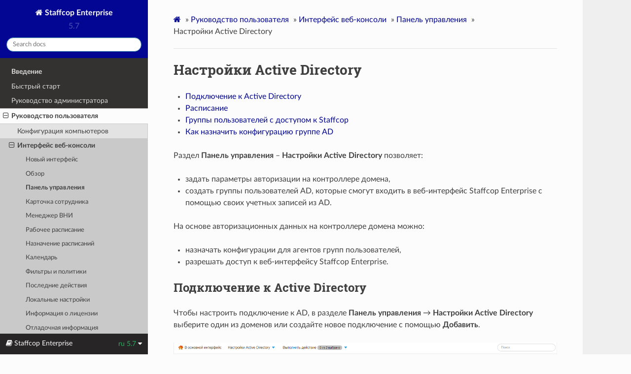

--- FILE ---
content_type: text/html
request_url: https://docs.staffcop.ru/interface/admin_menu/AD_parameters.html
body_size: 8593
content:
<!DOCTYPE html>
<html class="writer-html5" lang="ru" >
<head>
  <meta charset="utf-8" /><meta name="generator" content="Docutils 0.18.1: http://docutils.sourceforge.net/" />

  <meta name="viewport" content="width=device-width, initial-scale=1.0" />
  <title>Настройки Active Directory &mdash; документация Staffcop Enterprise 5.7</title>
      <link rel="stylesheet" href="../../_static/pygments.css" type="text/css" />
      <link rel="stylesheet" href="../../_static/css/theme.css" type="text/css" />
      <link rel="stylesheet" href="../../_static/copybutton.css" type="text/css" />
      <link rel="stylesheet" href="../../_static/sphinx_collapse.css" type="text/css" />
      <link rel="stylesheet" href="../../_static/tabs.css" type="text/css" />
      <link rel="stylesheet" href="../../_static/contentui.css" type="text/css" />
      <link rel="stylesheet" href="../../_static/sphinxcontrib-images/LightBox2/lightbox2/dist/css/lightbox.min.css" type="text/css" />
      <link rel="stylesheet" href="../../_static/sphinxcontrib-images/LightBox2/lightbox2-customize/pointer.css" type="text/css" />
  <!--[if lt IE 9]>
    <script src="../../_static/js/html5shiv.min.js"></script>
  <![endif]-->
  
        <script data-url_root="../../" id="documentation_options" src="../../_static/documentation_options.js"></script>
        <script src="../../_static/jquery.js"></script>
        <script src="../../_static/underscore.js"></script>
        <script src="../../_static/_sphinx_javascript_frameworks_compat.js"></script>
        <script src="../../_static/doctools.js"></script>
        <script src="../../_static/clipboard.min.js"></script>
        <script src="../../_static/copybutton.js"></script>
        <script src="../../_static/translations.js"></script>
        <script src="../../_static/contentui.js"></script>
        <script src="../../_static/sphinxcontrib-images/LightBox2/lightbox2/dist/js/lightbox-plus-jquery.min.js"></script>
        <script src="../../_static/sphinxcontrib-images/LightBox2/lightbox2-customize/jquery-noconflict.js"></script>
    <script src="../../_static/js/theme.js"></script>
    <link rel="index" title="Алфавитный указатель" href="../../genindex.html" />
    <link rel="search" title="Поиск" href="../../search.html" />
    <link rel="next" title="Запланированные и выполняемые задачи" href="tasks.html" />
    <link rel="prev" title="Списки" href="lists.html" /> 
</head>

<body class="wy-body-for-nav"> 
  <div class="wy-grid-for-nav">
    <nav data-toggle="wy-nav-shift" class="wy-nav-side">
      <div class="wy-side-scroll">
        <div class="wy-side-nav-search" >
            <a href="../../index.html" class="icon icon-home"> Staffcop Enterprise
          </a>
              <div class="version">
                5.7
              </div>
<div role="search">
  <form id="rtd-search-form" class="wy-form" action="../../search.html" method="get">
    <input type="text" name="q" placeholder="Search docs" />
    <input type="hidden" name="check_keywords" value="yes" />
    <input type="hidden" name="area" value="default" />
  </form>
</div>
        </div>
        <div class="wy-menu wy-menu-vertical" data-spy="affix" role="navigation" aria-label="Main">
              <ul class="current">
<li class="toctree-l1"><a class="reference internal" href="../../intro.html"><strong>Введение</strong></a></li>
<li class="toctree-l1"><a class="reference internal" href="../../quick_start.html">Быстрый старт</a></li>
<li class="toctree-l1"><a class="reference internal" href="../../admin_guide.html">Руководство администратора</a></li>
<li class="toctree-l1 current"><a class="reference internal" href="../../user_manual/index.html">Руководство пользователя</a><ul class="current">
<li class="toctree-l2"><a class="reference internal" href="../../user_manual/configuration/index.html">Конфигурация компьютеров</a></li>
<li class="toctree-l2 current"><a class="reference internal" href="../index.html">Интерфейс веб-консоли</a><ul class="current">
<li class="toctree-l3"><a class="reference internal" href="../new_interface.html">Новый интерфейс</a></li>
<li class="toctree-l3"><a class="reference internal" href="../interfacemainlink.html">Обзор</a></li>
<li class="toctree-l3 current"><a class="reference internal" href="index.html">Панель управления</a></li>
<li class="toctree-l3"><a class="reference internal" href="../usercard.html">Карточка сотрудника</a></li>
<li class="toctree-l3"><a class="reference internal" href="../usb_manager.html">Менеджер ВНИ</a></li>
<li class="toctree-l3"><a class="reference internal" href="../schedule.html">Рабочее расписание</a></li>
<li class="toctree-l3"><a class="reference internal" href="../schedule_setup.html">Назначение расписаний</a></li>
<li class="toctree-l3"><a class="reference internal" href="../calendar.html">Календарь</a></li>
<li class="toctree-l3"><a class="reference internal" href="../server_status.html">Фильтры и политики</a></li>
<li class="toctree-l3"><a class="reference internal" href="../history.html">Последние действия</a></li>
<li class="toctree-l3"><a class="reference internal" href="../local_settings.html">Локальные настройки</a></li>
<li class="toctree-l3"><a class="reference internal" href="../license.html">Информация о лицензии</a></li>
<li class="toctree-l3"><a class="reference internal" href="../debug_info.html">Отладочная информация</a></li>
<li class="toctree-l3"><a class="reference internal" href="../restart.html">Сброс настроек и рестарт сервера</a></li>
<li class="toctree-l3"><a class="reference internal" href="../common_info.html">Общая информация о сервере</a></li>
<li class="toctree-l3"><a class="reference internal" href="../tools_settings.html">Окно настроек</a></li>
<li class="toctree-l3"><a class="reference internal" href="../agent_status.html">Описание статусов агентов</a></li>
<li class="toctree-l3"><a class="reference internal" href="../global_search.html">Поиск — ключевые слова</a></li>
<li class="toctree-l3"><a class="reference internal" href="../remote_desktop.html">Удаленный рабочий стол</a></li>
<li class="toctree-l3"><a class="reference internal" href="../quadrator.html">Квадратор</a></li>
<li class="toctree-l3"><a class="reference internal" href="../web_admin_alerts.html">Уведомления</a></li>
</ul>
</li>
<li class="toctree-l2"><a class="reference internal" href="../../work_with_data/index.html">Работа с данными</a></li>
<li class="toctree-l2"><a class="reference internal" href="../../incident_console/index.html">Консоль управления инцидентами</a></li>
<li class="toctree-l2"><a class="reference internal" href="../../cases/index.html">Типовые решения задач (Кейсы)</a></li>
<li class="toctree-l2"><a class="reference internal" href="../../user_manual/time_tracking.html">Учёт рабочего времени для сотрудников на «удалёнке»</a></li>
</ul>
</li>
<li class="toctree-l1"><a class="reference internal" href="../../faq/index.html">Часто задаваемые вопросы</a></li>
<li class="toctree-l1"><a class="reference internal" href="../../support_contacts.html">Контакты</a></li>
<li class="toctree-l1"><a class="reference internal" href="../../EULA.html">EULA</a></li>
<li class="toctree-l1"><a class="reference internal" href="../../changelog.html">Что нового в версии 5.7</a></li>
</ul>

        </div>
      </div>
    </nav>

    <section data-toggle="wy-nav-shift" class="wy-nav-content-wrap">
      <nav class="wy-nav-top" aria-label="Top" >
          <i data-toggle="wy-nav-top" class="fa fa-bars"></i>
          <a href="../../index.html">Staffcop Enterprise</a>
      </nav>

      <div class="wy-nav-content">
        <div class="rst-content">
          

<div role="navigation" aria-label="Breadcrumbs">
  <ul class="wy-breadcrumbs">
      <li><a href="../../index.html" class="icon icon-home"></a> &raquo;</li>
          <li><a href="../../user_manual/index.html">Руководство пользователя</a> &raquo;</li>
          <li><a href="../index.html">Интерфейс веб-консоли</a> &raquo;</li>
          <li><a href="index.html">Панель управления</a> &raquo;</li>
      <li>Настройки Active Directory</li>
      <li class="wy-breadcrumbs-aside">
      </li>
  </ul>
  <hr/>
</div>
          <div role="main" class="document" itemscope="itemscope" itemtype="http://schema.org/Article">
           <div itemprop="articleBody">
             
  <section id="active-directory">
<span id="ad-parameters"></span><h1>Настройки Active Directory<a class="headerlink" href="#active-directory" title="Permalink to this heading">¶</a></h1>
<ul class="simple">
<li><p><a class="reference internal" href="#id1">Подключение к Active Directory</a></p></li>
<li><p><a class="reference internal" href="#id2">Расписание</a></p></li>
<li><p><a class="reference internal" href="#staffcop">Группы пользователей с доступом к Staffcop</a></p></li>
<li><p><a class="reference internal" href="#ad">Как назначить конфигурацию группе AD</a></p></li>
</ul>
<p>Раздел <strong>Панель управления</strong> – <strong>Настройки Active Directory</strong> позволяет:</p>
<ul class="simple">
<li><p>задать параметры авторизации на контроллере домена,</p></li>
<li><p>создать группы пользователей AD, которые смогут входить в веб-интерфейс Staffcop Enterprise с помощью своих учетных записей из AD.</p></li>
</ul>
<p>На основе авторизационных данных на контроллере домена можно:</p>
<ul class="simple">
<li><p>назначать конфигурации для агентов групп пользователей,</p></li>
<li><p>разрешать доступ к веб-интерфейсу Staffcop Enterprise.</p></li>
</ul>
<section id="id1">
<h2>Подключение к Active Directory<a class="headerlink" href="#id1" title="Permalink to this heading">¶</a></h2>
<p>Чтобы настроить подключение к AD, в разделе <strong>Панель управления</strong> → <strong>Настройки Active Directory</strong> выберите один из доменов или создайте новое подключение с помощью <strong>Добавить</strong>.</p>
<img alt="../../_images/ad_sync_1.1.png" src="../../_images/ad_sync_1.1.png" />
<p>В открывшемся окне задайте основные настройки для подключения.</p>
<img alt="../../_images/ad_sync_1.2.png" src="../../_images/ad_sync_1.2.png" />
<ul class="simple">
<li><p><strong>Домен</strong> – имя домена;</p></li>
<li><p><strong>Контроллеры домена</strong> – IP-адрес или FQDN контроллера домена, если контроллеров домена больше одного, укажите их через запятую;</p></li>
<li><p><strong>Порт</strong> – порт подключения (389 без использования SSL, 636 – с использованием);</p></li>
<li><p><strong>SSL</strong> – включает подключение по SSL-протоколу.</p></li>
</ul>
<p id="sync-ad-accounts">В секции <strong>Синхронизация профилей Active Directory</strong> заполните все поля и выберите опции.</p>
<img alt="../../_images/ad_sync_1.3.png" src="../../_images/ad_sync_1.3.png" />
<ul>
<li><p><strong>Включить синхронизацию</strong> — включает синхронизацию с контроллером домена;</p></li>
<li><p><strong>Синхронизировать аккаунты</strong> — синхронизирует все аккаунты из AD;</p>
<div class="admonition warning">
<p class="admonition-title">Предупреждение</p>
<p>Не используйте одновременно параметры <strong>Включить синхронизацию аккаунтов</strong> и <a class="reference internal" href="server_parameters.html#server-parameters"><span class="std std-ref">Автоматически обновлять профиль из AD</span></a>.
Если включены оба, информация в профиле пользователя может стать некорректной,
так как <strong>Автоматически обновлять профиль из AD</strong> получает данные от агента, а <strong>Включить синхронизацию аккаунтов</strong> — из Active Directory</p>
</div>
</li>
<li><p><strong>Синхронизировать только существующие аккаунты</strong> — синхронизирует данные учетных записей согласно списку <strong>Пользователи</strong> на сервере Staffcop. Опция не работает, если не включено <strong>Синхронизировать аккаунты</strong>;</p></li>
<li><p><strong>Дополнительно синхронизировать по логину пользователя</strong> — синхронизирует пользователей по логину из Active Directory, если в ходе синхронизации выявлены аккаунты без SID в поле <strong>GUID</strong>.
Включите опцию, если в домене есть пользователи ОС Linux. У таких пользователей в поле <strong>GUID</strong> указаны логины, потому что в Linux отсутствует SID пользователя;</p>
<div class="admonition warning">
<p class="admonition-title">Предупреждение</p>
<p>Если есть аккаунты с одинаковыми логинами, данные пользователей могут некорректно перезаписаться, даже если они находятся на разных поддоменах и имеют разные суффиксы — например, <a class="reference external" href="mailto:test&#46;user&#37;&#52;&#48;1example&#46;ru">test<span>&#46;</span>user<span>&#64;</span>1example<span>&#46;</span>ru</a> и <a class="reference external" href="mailto:test&#46;user&#37;&#52;&#48;2example&#46;ru">test<span>&#46;</span>user<span>&#64;</span>2example<span>&#46;</span>ru</a>.</p>
</div>
</li>
<li><p><strong>Cинхронизировать конфигурации</strong> — позволяет назначать конфигурации компьютерам в соответствии с группами в Active Directory;</p></li>
<li><p><strong>Пользователь</strong> — логин для авторизации на контроллере домена;</p></li>
<li><p><strong>Пароль</strong> — пароль для авторизации на контроллере домена;</p></li>
<li><p><strong>Разрешить рефералы</strong> — позволяет опрашивать все контроллеры домена для получения информации о запрошенной учетной записи. Может замедлить получение данных из AD;</p></li>
<li><p><strong>Организационное подразделение</strong> — подразделение, для которого будет произведена синхронизация.</p>
<p>Особенности работы с настройкой <strong>Организационное подразделение</strong>:</p>
<ul>
<li><p>формат ввода – название подразделения в нижнем регистре с разделителем в виде запятой без пробелов: <em>organizational,unit</em>;</p></li>
<li><p>максимальная длина – 255 символов;</p></li>
<li><p>синхронизация проводится только для уже существующих в подразделении аккаунтов, потому что опция <strong>Синхронизировать только существующие аккаунты</strong> учитывает <strong>Организационное подразделение</strong>;</p></li>
<li><p>вложенная папка создается с помощью перечислений названий папок через запятую, начиная с вложенной, например: <em>Левый,КСПД</em>.</p>
<img alt="../../_images/ad_sync_8.png" src="../../_images/ad_sync_8.png" />
<p>Результат:</p>
<img alt="../../_images/ad_sync_9.png" src="../../_images/ad_sync_9.png" />
</li>
</ul>
<p><strong>Организационное подразделение</strong> игнорируется:</p>
<ul class="simple">
<li><p>при пустом поле;</p></li>
<li><p>при авторизации пользователя в Staffcop – поиск пользователя ведётся по всей AD;</p></li>
<li><p>при назначении <strong>Конфигурации компьютера</strong> из AD;</p></li>
<li><p><a class="reference internal" href="../../agents/windows_agent/ad_install.html#ad-install"><span class="std std-ref">при установке из AD</span></a> – поиск ведётся по всей AD.</p></li>
</ul>
</li>
</ul>
<section id="sync-schedule">
<span id="id2"></span><h3>Расписание<a class="headerlink" href="#sync-schedule" title="Permalink to this heading">¶</a></h3>
<p>Секция <strong>Расписание</strong> позволяет выбрать периодичность синхронизации:</p>
<ul class="simple">
<li><p>Разовая задача,</p></li>
<li><p>С интервалом,</p></li>
<li><p>Ежедневно,</p></li>
<li><p>Еженедельно,</p></li>
<li><p>Ежемесячно.</p></li>
</ul>
</section>
<section id="sync-agent-feature">
<span id="id3"></span><h3>Включение механизма назначения конфигурации<a class="headerlink" href="#sync-agent-feature" title="Permalink to this heading">¶</a></h3>
<p>Начиная с версии 5.4 на сервере доступен новый механизм назначения конфигурации на агентов. Механизм не является обязательным для работы системы, но улучшает скорость взаимодействия агентов и сервера.</p>
<p>Механизм включается командой:</p>
<div class="highlight-default notranslate"><div class="highlight"><pre><span></span><span class="n">staffcop</span> <span class="n">enable</span> <span class="n">rustsrv</span>
</pre></div>
</div>
<p>Включение механизма меняет способ назначения конфигурации:</p>
<ul class="simple">
<li><p>на агента: просто включите механизм командой и назначьте конфигурацию,</p></li>
<li><p>группу AD:</p>
<ul>
<li><p>сначала включите механизм;</p></li>
<li><p>синхронизируйте аккаунты в разделе <a class="reference internal" href="#sync-ad-accounts"><span class="std std-ref">Синхронизация профилей Active Directory</span></a>;</p></li>
<li><p>назначьте конфигурацию.</p></li>
</ul>
</li>
</ul>
<div class="admonition seealso">
<p class="admonition-title">См.также</p>
<p><a class="reference internal" href="#config-to-ad"><span class="std std-ref">Как назначить конфигурацию группе AD</span></a></p>
</div>
</section>
</section>
<section id="staffcop">
<span id="ad-groups"></span><h2>Группы пользователей с доступом к Staffcop<a class="headerlink" href="#staffcop" title="Permalink to this heading">¶</a></h2>
<p>Начиная с версии 5.2 в Staffcop можно управлять правами доступа пользователей на основе групп из AD. Помимо предустановленных групп с заданными правами доступа, можно добавить любые другие группы пользователей из AD и назначить им права.</p>
<img alt="../../_images/ad_sync_1.4.png" src="../../_images/ad_sync_1.4.png" />
<p>Предустановленные группы пользователей:</p>
<ul class="simple">
<li><p><strong>Администратор Staffcop: APP_STAFF_ADMIN</strong> – группа в AD, пользователи которой будут получать административный доступ к веб-интерфейсу Staffcop Enterprise.</p></li>
<li><p><strong>Пользователь Staffcop: APP_STAFF_USER</strong> – группа в AD, пользователи которой будут получать пользовательский доступ к веб-интерфейсу Staffcop Enterprise.</p></li>
</ul>
<section id="new-ad-group">
<span id="id4"></span><h3>Создание новых групп пользователей<a class="headerlink" href="#new-ad-group" title="Permalink to this heading">¶</a></h3>
<p>Начиная с версии 5.2 можно назначать права пользователям из групп AD. Для этого:</p>
<ol class="arabic simple">
<li><p>Объедините нужных пользователей в группу в AD.</p></li>
</ol>
<blockquote>
<div><div class="admonition note">
<p class="admonition-title">Примечание</p>
<p>Не используйте запятую в имени группы, так как это может вызвать проблемы с фильтрацией и настройкой прав доступа.</p>
</div>
</div></blockquote>
<ol class="arabic simple" start="2">
<li><p>В веб-интерфейсе Staffcop в разделе <strong>Панель управления</strong> → <strong>Настройки Active Directory</strong> откройте раздел для редактирования или создайте новый.</p></li>
<li><p>В секции <strong>Группы пользователей с доступом к Staffcop</strong> нажмите кнопку <strong>Добавить ещё</strong>.</p></li>
</ol>
<blockquote>
<div><img alt="../../_images/ad_sync_1.5.png" src="../../_images/ad_sync_1.5.png" />
</div></blockquote>
<ol class="arabic simple" start="4">
<li><p>Укажите имя группы в AD, для которой хотите настроить права доступа.</p></li>
<li><p>Нажмите <strong>Сохранить</strong>.</p></li>
<li><p>В открывшемся окне выберите необходимые <a class="reference internal" href="administrators.html#administrators"><span class="std std-ref">группы прав Staffcop</span></a>.</p></li>
</ol>
<blockquote>
<div><img alt="../../_images/ad_sync_1.6.png" src="../../_images/ad_sync_1.6.png" />
</div></blockquote>
<ol class="arabic simple" start="7">
<li><p>После сохранения изменений настроенные права групп будут видны в разделе <strong>Настройки Active Directory</strong>.</p></li>
</ol>
<blockquote>
<div><img alt="../../_images/ad_sync_1.7.png" src="../../_images/ad_sync_1.7.png" />
</div></blockquote>
</section>
<section id="ad">
<span id="config-to-ad"></span><h3>Как назначить конфигурацию группе AD<a class="headerlink" href="#ad" title="Permalink to this heading">¶</a></h3>
<p>Назначение конфигурации группе в AD позволяет одновременно присваивать конфигурацию множеству пользователей.</p>
<p>Шаг 1. <strong>Создайте группу в AD</strong>:</p>
<ol class="arabic simple">
<li><p>Откройте консоль управления <strong>Пользователями и Компьютерами</strong>.</p></li>
<li><p>В группе <strong>Computers</strong> (<strong>Компьютеры</strong>) создайте группу, например <em>staffcop_full_control</em>.</p></li>
<li><p>Добавьте в группу компьютеры для назначения конфигурации.</p></li>
</ol>
<p>Шаг 2. <strong>Назначьте конфигурацию на сервере Staffcop</strong>:</p>
<ol class="arabic simple">
<li><p>Перейдите <strong>Панель управления</strong> → <strong>Настройки Active Directory</strong>.</p></li>
<li><p>Выберите домен и заполните данные в разделе <a class="reference internal" href="#ad-parameters"><span class="std std-ref">Подключение к Active Directory</span></a>.</p></li>
</ol>
<blockquote>
<div><div class="admonition tip">
<p class="admonition-title">Совет</p>
<p>Для улучшения скорости обработки данных агентов на сервере вы можете включить <a class="reference internal" href="#sync-agent-feature"><span class="std std-ref">механизм назначения конфигурации агенту на сервере</span></a>. Перед включением механизма убедитесь, что в разделе <a class="reference internal" href="#sync-ad-accounts"><span class="std std-ref">Синхронизация профилей Active Directory</span></a> синхронизированы аккаунты.</p>
</div>
</div></blockquote>
<ol class="arabic simple" start="4">
<li><p>Перейдите в <strong>Панель управления</strong> → <strong>Конфигурация компьютеров</strong> и выберите конфигурацию.</p></li>
<li><p>Перейдите в раздел <strong>Назначение агентов</strong> и введите в поле <strong>Группы AD</strong> название группы, в нашем случае – <em>staffcop_full_control</em>.</p></li>
<li><p>Сохраните конфигурацию.</p></li>
<li><p>В разделе <strong>Админ</strong> → <strong>Глобальная конфигурация</strong> нажмите <strong>Сохранить</strong>.</p></li>
</ol>
<p>После синхронизации конфигурация <strong>Усиленный контроль</strong> будет назначена всем рабочим станциям из группы <em>staffcop_full_control</em>. Синхронизация сервера и AD произойдет <a class="reference internal" href="#sync-schedule"><span class="std std-ref">по расписанию</span></a>.</p>
<p style="color: lightgrey;">Дата изменения: 10.07.2024</p></section>
</section>
</section>


           </div>
          </div>
          <footer>

  <hr/>

  <div role="contentinfo">
    <p>&#169; Copyright Atom Security, Inc.</p>
  </div>

  Built with <a href="https://www.sphinx-doc.org/">Sphinx</a> using a
    <a href="https://github.com/readthedocs/sphinx_rtd_theme">theme</a>
    provided by <a href="https://readthedocs.org">Read the Docs</a>.
   

</footer>
        </div>
      </div>
    </section>
  </div>
  
  <div class="rst-versions" data-toggle="rst-versions" role="note" aria-label="versions">
    <span class="rst-current-version" data-toggle="rst-current-version">
      <span class="fa fa-book"> Staffcop Enterprise</span>
      ru 5.7
      <span class="fa fa-caret-down"></span>
    </span>
    <div class="rst-other-versions">
      <dl>
        <dt>Язык</dt>
          <dd><a href=https://docs.staffcop.com/>English</a></dd>
          <dd><a href="https://docs.staffcop.ru">Русский</a></dd>
      </dl>
      <dl>

        <dt>Версия</dt>
        <dd><a href="/1ver/4.3">4.3</a></dd>
        <dd><a href="/1ver/4.4">4.4</a></dd>
        <dd><a href="/1ver/4.5">4.5</a></dd>
        <dd><a href="/1ver/4.6">4.6</a></dd>
        <dd><a href="/1ver/4.7">4.7</a></dd>
        <dd><a href="/1ver/4.8">4.8</a></dd>
        <dd><a href="/1ver/4.9">4.9</a></dd>
        <dd><a href="/1ver/4.10">4.10</a></dd>
        <dd><a href="/1ver/5.0">5.0</a></dd>
        <dd><a href="/1ver/5.1">5.1</a></dd>
        <dd><a href="/1ver/5.2">5.2</a></dd>
        <dd><a href="/1ver/5.3">5.3</a></dd>
        <dd><a href="/1ver/5.4">5.4</a></dd>
        <dd><a href="/1ver/5.5">5.5</a></dd>
        <dd><a href="/1ver/5.6">5.6</a></dd>


        <dd><a href="/">5.7</a></dd>


      </dl>
    </div>
  </div>

<script>
      jQuery(function () {
          SphinxRtdTheme.Navigation.enable(true);
      });
  </script> 

</body>
</html>

--- FILE ---
content_type: text/css
request_url: https://docs.staffcop.ru/_static/sphinx_collapse.css
body_size: 507
content:
.sphinx_collapse {
  margin: 5px 0;
}

.sphinx_collapse__label {
  align-items: center;
  cursor: pointer;
  display: flex;
}

.sphinx_collapse__icon {
  border-left: 5px solid transparent;
  border-right: 5px solid transparent;
  border-top: 5px solid #000;
  margin-right: 5px;
  width: 0;
  height: 0;
}

.sphinx_collapse__input {
  display: none;
}

.sphinx_collapse__content {
    margin-top: 5px;
    display: none;
}

.sphinx_collapse__input:checked ~ .sphinx_collapse__content {
  display: block;
}


--- FILE ---
content_type: text/css
request_url: https://docs.staffcop.ru/_static/contentui.css
body_size: 2627
content:
/*
 * right column for sphinx_rtd_theme
 */
.clear {
    clear: both;
}

@media screen and (min-width: 1300px) {
    .wy-nav-content {
        max-width: none;
    }

    .with-columns .wy-nav-content {
        background: linear-gradient(90deg, #fcfcfc 52%, #eeeeee 52%);
    }

    .with-columns .wy-nav-content .wy-breadcrumbs ,
    .with-columns .section > h1,
    .with-columns .section > h2,
    .with-columns .section > h3,
    .with-columns footer {
        width: 50%;
    }

    .with-columns .section {
        clear: both;
    }

    .left-col.container {
        float: left;
        width: 50%;
        margin-right: 4%;
    }

    .right-col.container {
        float: left;
        width: 45%;
    }

    /*
     * tab selector fixed in top
     */
    .with-columns .contenttab-selector.in-right-col {
        display: block;
        position: fixed;
        top: 0;
        right: 0;
        width: calc(48% - 144px);
        background: #444;
        padding: 5px 10px;
    }

}

/**
 *
 */
.toggle-tab {
    margin-bottom: 40px;
}

.toggle-header {
    display: block;
    clear: both;
    cursor: pointer;
}
.toggle-header p {display: inline; }
.toggle-header strong {color: #2980b9 }

.toggle-header:after {
    content: " ▼";
}

.toggle-header.open:after {
    content: " ▲";
}

.toggle-content {
    display: none;
    margin-bottom: 20px;
}

/*
 * tab menu
 */
ul.contenttab-selector {
    display:block;
    list-style-type: none;
    margin: 0 0 10px;
    padding: 0;
    line-height: normal;
    overflow: auto;
}
ul.contenttab-selector li {
    display: block;
    cursor: pointer;
    font-weight: bold;
    margin: 0 5px 0 0;
    padding: 5px 10px;
    float: left;
    background-color: #999;
    color: #fff;
    -moz-border-radius: 5px;
    -webkit-border-radius: 5px;
    border-radius: 5px;
    -khtml-border-radius: 5px;
}
.rst-content .section ul.contenttab-selector,
.rst-content .toctree-wrapper ul.contenttab-selector,
article ul.contenttab-selector{
    line-height: normal;
    margin: 0 0 10px;
}
.rst-content .section ul.contenttab-selector li,
.rst-content .toctree-wrapper ul.contenttab-selector li,
article ul.contenttab-selector li{
    margin-left: 0;
}
ul.contenttab-selector li:hover {
    background-color: #777;
}
ul.contenttab-selector li.selected {
    background-color: #2980b9;
}
ul.contenttab-selector li.selected:hover {
    background-color: #333;
}
.content-tabs {
    margin: 10px 0 20px 0;
}
.tab-content {
    clear: both;
}


--- FILE ---
content_type: text/css
request_url: https://docs.staffcop.ru/_static/sphinxcontrib-images/LightBox2/lightbox2-customize/pointer.css
body_size: 68
content:
/* change the lightbox cursor */
a[data-lightbox] {cursor: zoom-in;}

--- FILE ---
content_type: application/javascript
request_url: https://docs.staffcop.ru/_static/sphinxcontrib-images/LightBox2/lightbox2-customize/jquery-noconflict.js
body_size: 26
content:
 jQuery.noConflict(true);


--- FILE ---
content_type: application/javascript
request_url: https://docs.staffcop.ru/_static/documentation_options.js
body_size: 418
content:
var DOCUMENTATION_OPTIONS = {
    URL_ROOT: document.getElementById("documentation_options").getAttribute('data-url_root'),
    VERSION: '5.7',
    LANGUAGE: 'ru',
    COLLAPSE_INDEX: false,
    BUILDER: 'html',
    FILE_SUFFIX: '.html',
    LINK_SUFFIX: '.html',
    HAS_SOURCE: true,
    SOURCELINK_SUFFIX: '.txt',
    NAVIGATION_WITH_KEYS: false,
    SHOW_SEARCH_SUMMARY: true,
    ENABLE_SEARCH_SHORTCUTS: true,
};

--- FILE ---
content_type: application/javascript
request_url: https://docs.staffcop.ru/_static/translations.js
body_size: 8313
content:
Documentation.addTranslations({
    "locale": "ru",
    "messages": {
        "%(filename)s &#8212; %(docstitle)s": "%(filename)s &#8212; %(docstitle)s",
        "&#169; <a href=\"%(path)s\">Copyright</a> %(copyright)s.": "&#169; <a href=\"%(path)s\">Copyright</a> %(copyright)s.",
        "&#169; Copyright %(copyright)s.": "&#169; Copyright %(copyright)s.",
        ", in ": ", \u0432",
        "About these documents": "\u041e\u0431 \u044d\u0442\u0438\u0445 \u0434\u043e\u043a\u0443\u043c\u0435\u043d\u0442\u0430\u0445",
        "Automatically generated list of changes in version %(version)s": "\u0410\u0432\u0442\u043e\u043c\u0430\u0442\u0438\u0447\u0435\u0441\u043a\u0438 \u0441\u043e\u0437\u0434\u0430\u043d\u043d\u044b\u0439 \u0441\u043f\u0438\u0441\u043e\u043a \u0438\u0437\u043c\u0435\u043d\u0435\u043d\u0438\u0439 \u0432 \u0432\u0435\u0440\u0441\u0438\u0438 %(version)s",
        "C API changes": "\u0418\u0437\u043c\u0435\u043d\u0435\u043d\u0438\u044f \u0432 API C",
        "Changes in Version %(version)s &#8212; %(docstitle)s": "\u0418\u0437\u043c\u0435\u043d\u0435\u043d\u0438\u044f \u0432 \u0432\u0435\u0440\u0441\u0438\u0438 %(version)s &#8212; %(docstitle)s",
        "Collapse sidebar": "\u0421\u0432\u0435\u0440\u043d\u0443\u0442\u044c \u0431\u043e\u043a\u043e\u0432\u0443\u044e \u043f\u0430\u043d\u0435\u043b\u044c",
        "Complete Table of Contents": "\u041f\u043e\u043b\u043d\u043e\u0435 \u043e\u0433\u043b\u0430\u0432\u043b\u0435\u043d\u0438\u0435",
        "Contents": "\u0421\u043e\u0434\u0435\u0440\u0436\u0430\u043d\u0438\u0435",
        "Copyright": "\u0410\u0432\u0442\u043e\u0440\u0441\u043a\u0438\u0435 \u043f\u0440\u0430\u0432\u0430",
        "Created using <a href=\"https://www.sphinx-doc.org/\">Sphinx</a> %(sphinx_version)s.": "",
        "Expand sidebar": "\u0420\u0430\u0437\u0432\u0435\u0440\u043d\u0443\u0442\u044c \u0431\u043e\u043a\u043e\u0432\u0443\u044e \u043f\u0430\u043d\u0435\u043b\u044c",
        "Full index on one page": "\u041f\u043e\u043b\u043d\u044b\u0439 \u0430\u043b\u0444\u0430\u0432\u0438\u0442\u043d\u044b\u0439 \u0443\u043a\u0430\u0437\u0430\u0442\u0435\u043b\u044c \u043d\u0430 \u043e\u0434\u043d\u043e\u0439 \u0441\u0442\u0440\u0430\u043d\u0438\u0446\u0435",
        "General Index": "\u0410\u043b\u0444\u0430\u0432\u0438\u0442\u043d\u044b\u0439 \u0443\u043a\u0430\u0437\u0430\u0442\u0435\u043b\u044c",
        "Global Module Index": "\u0410\u043b\u0444\u0430\u0432\u0438\u0442\u043d\u044b\u0439 \u0443\u043a\u0430\u0437\u0430\u0442\u0435\u043b\u044c \u043c\u043e\u0434\u0443\u043b\u0435\u0439",
        "Go": "\u0418\u0441\u043a\u0430\u0442\u044c",
        "Hide Search Matches": "\u0421\u043d\u044f\u0442\u044c \u0432\u044b\u0434\u0435\u043b\u0435\u043d\u0438\u0435",
        "Index": "\u0410\u043b\u0444\u0430\u0432\u0438\u0442\u043d\u044b\u0439 \u0443\u043a\u0430\u0437\u0430\u0442\u0435\u043b\u044c",
        "Index &ndash; %(key)s": "\u0410\u043b\u0444\u0430\u0432\u0438\u0442\u043d\u044b\u0439 \u0443\u043a\u0430\u0437\u0430\u0442\u0435\u043b\u044c &ndash; %(key)s",
        "Index pages by letter": "\u0423\u043a\u0430\u0437\u0430\u0442\u0435\u043b\u0438 \u043f\u043e \u0431\u0443\u043a\u0432\u0430\u043c \u0430\u043b\u0444\u0430\u0432\u0438\u0442\u0430",
        "Indices and tables:": "\u0422\u0430\u0431\u043b\u0438\u0446\u044b \u0438 \u0443\u043a\u0430\u0437\u0430\u0442\u0435\u043b\u0438:",
        "Last updated on %(last_updated)s.": "\u041e\u0431\u043d\u043e\u0432\u043b\u0435\u043d\u043e: %(last_updated)s.",
        "Library changes": "\u0418\u0437\u043c\u0435\u043d\u0435\u043d\u0438\u044f \u0432 \u0431\u0438\u0431\u043b\u0438\u043e\u0442\u0435\u043a\u0435",
        "Navigation": "\u041d\u0430\u0432\u0438\u0433\u0430\u0446\u0438\u044f",
        "Next topic": "\u0421\u043b\u0435\u0434\u0443\u044e\u0449\u0438\u0439 \u0440\u0430\u0437\u0434\u0435\u043b",
        "Other changes": "\u0414\u0440\u0443\u0433\u0438\u0435 \u0438\u0437\u043c\u0435\u043d\u0435\u043d\u0438\u044f",
        "Overview": "\u041e\u0431\u0437\u043e\u0440",
        "Please activate JavaScript to enable the search\n    functionality.": "\u0414\u043b\u044f \u0440\u0430\u0431\u043e\u0442\u044b \u043f\u043e\u0438\u0441\u043a\u0430 \u0432\u043a\u043b\u044e\u0447\u0438\u0442\u0435 JavaScript \u0432 \u0431\u0440\u0430\u0443\u0437\u0435\u0440\u0435.",
        "Preparing search...": "\u041f\u043e\u0434\u0433\u043e\u0442\u043e\u0432\u043a\u0430 \u043f\u043e\u0438\u0441\u043a\u0430\u2026",
        "Previous topic": "\u041f\u0440\u0435\u0434\u044b\u0434\u0443\u0449\u0438\u0439 \u0440\u0430\u0437\u0434\u0435\u043b",
        "Quick search": "\u0411\u044b\u0441\u0442\u0440\u044b\u0439 \u043f\u043e\u0438\u0441\u043a",
        "Search": "\u041f\u043e\u0438\u0441\u043a",
        "Search Page": "\u041f\u043e\u0438\u0441\u043a",
        "Search Results": "\u0420\u0435\u0437\u0443\u043b\u044c\u0442\u0430\u0442\u044b \u043f\u043e\u0438\u0441\u043a\u0430",
        "Search finished, found ${resultCount} page(s) matching the search query.": "",
        "Search within %(docstitle)s": "\u041f\u043e\u0438\u0441\u043a \u0432 \u0434\u043e\u043a\u0443\u043c\u0435\u043d\u0442\u0435 \u00ab%(docstitle)s\u00bb",
        "Searching": "\u0418\u0434\u0451\u0442 \u043f\u043e\u0438\u0441\u043a",
        "Searching for multiple words only shows matches that contain\n    all words.": "",
        "Show Source": "\u0418\u0441\u0445\u043e\u0434\u043d\u044b\u0439 \u0442\u0435\u043a\u0441\u0442",
        "Table of Contents": "\u041e\u0433\u043b\u0430\u0432\u043b\u0435\u043d\u0438\u0435",
        "This Page": "\u042d\u0442\u0430 \u0441\u0442\u0440\u0430\u043d\u0438\u0446\u0430",
        "Welcome! This is": "\u0414\u043e\u0431\u0440\u043e \u043f\u043e\u0436\u0430\u043b\u043e\u0432\u0430\u0442\u044c! \u042d\u0442\u043e",
        "Your search did not match any documents. Please make sure that all words are spelled correctly and that you've selected enough categories.": "\u041f\u043e \u0432\u0430\u0448\u0435\u043c\u0443 \u043f\u043e\u0438\u0441\u043a\u0443 \u043d\u0435 \u043d\u0430\u0439\u0434\u0435\u043d\u043e \u043d\u0438 \u043e\u0434\u043d\u043e\u0433\u043e \u0434\u043e\u043a\u0443\u043c\u0435\u043d\u0442\u0430. \u041f\u0440\u043e\u0432\u0435\u0440\u044c\u0442\u0435, \u0447\u0442\u043e \u0432\u0441\u0435 \u0441\u043b\u043e\u0432\u0430 \u043d\u0430\u043f\u0438\u0441\u0430\u043d\u044b \u0431\u0435\u0437 \u043e\u0448\u0438\u0431\u043e\u043a, \u0438 \u0447\u0442\u043e \u0432\u044b \u0432\u044b\u0431\u0440\u0430\u043b\u0438 \u0434\u043e\u0441\u0442\u0430\u0442\u043e\u0447\u043d\u043e \u043a\u0430\u0442\u0435\u0433\u043e\u0440\u0438\u0439.",
        "all functions, classes, terms": "\u0432\u0441\u0435 \u0444\u0443\u043d\u043a\u0446\u0438\u0438, \u043a\u043b\u0430\u0441\u0441\u044b, \u043f\u0435\u0440\u0435\u043c\u0435\u043d\u043d\u044b\u0435 \u0438 \u043a\u043e\u043d\u0441\u0442\u0430\u043d\u0442\u044b",
        "can be huge": "\u043c\u043e\u0436\u0435\u0442 \u0431\u044b\u0442\u044c \u043e\u0447\u0435\u043d\u044c \u0431\u043e\u043b\u044c\u0448\u0438\u043c",
        "last updated": "\u043f\u043e\u0441\u043b\u0435\u0434\u043d\u0435\u0435 \u0438\u0437\u043c\u0435\u043d\u0435\u043d\u0438\u0435",
        "lists all sections and subsections": "\u0441\u043f\u0438\u0441\u043e\u043a \u0432\u0441\u0435\u0445 \u0440\u0430\u0437\u0434\u0435\u043b\u043e\u0432 \u0438 \u043f\u043e\u0434\u0440\u0430\u0437\u0434\u0435\u043b\u043e\u0432",
        "next chapter": "\u0441\u043b\u0435\u0434\u0443\u044e\u0449\u0430\u044f \u0433\u043b\u0430\u0432\u0430",
        "previous chapter": "\u043f\u0440\u0435\u0434\u044b\u0434\u0443\u0449\u0430\u044f \u0433\u043b\u0430\u0432\u0430",
        "quick access to all modules": "\u0441\u0432\u043e\u0434\u043d\u044b\u0439 \u0441\u043f\u0438\u0441\u043e\u043a \u0432\u0441\u0435\u0445 \u043c\u043e\u0434\u0443\u043b\u0435\u0439",
        "search": "\u0438\u0441\u043a\u0430\u0442\u044c",
        "search this documentation": "\u043f\u043e\u0438\u0441\u043a \u0432 \u0434\u043e\u043a\u0443\u043c\u0435\u043d\u0442\u0430\u0446\u0438\u0438",
        "the documentation for": "\u0434\u043e\u043a\u0443\u043c\u0435\u043d\u0442\u0430\u0446\u0438\u044f"
    },
    "plural_expr": "(n%10==1 && n%100!=11 ? 0 : n%10>=2 && n%10<=4 && (n%100<12 || n%100>14) ? 1 : n%10==0 || (n%10>=5 && n%10<=9) || (n%100>=11 && n%100<=14)? 2 : 3)"
});

--- FILE ---
content_type: application/javascript
request_url: https://docs.staffcop.ru/_static/contentui.js
body_size: 2070
content:

$(function() {
    /*
     * Right column logic
     */
    if ($(".right-col").length) {
        $(".right-col").after('<div class="clear"></div>');
        $(".right-col").parents('body').addClass('with-columns');
    }

    /**
     * Toggle logic
     */
    $('.toggle-content').hide()
    $('.toggle-header').click(function () {
        $(this).toggleClass("open");
        $(this).next('.toggle-content').toggle('400');
    })
    
    /**
     * Dynamic multiple content block.
     */
    var top_sel = {}

    $('div.content-tabs').each(function() {
        var contenttab_sel = $('<ul />', { class: "contenttab-selector" });
        var i = 0;

        if ($(this).hasClass('right-col')){
            contenttab_sel.addClass('in-right-col');
        }

        $('.tab-content', this).each(function() {
            var sel_item = $('<li />', {
                class: $(this).attr('id'),
                text: $(this).find('.tab-title').text()
            });
            $(this).find('.tab-title').remove();
            if (i++) {
                $(this).hide();
            } else {
                sel_item.addClass('selected');
            }
            contenttab_sel.append(sel_item);
            $(this).addClass('contenttab');
        });

        $('.tab-content', this).eq(0).before(contenttab_sel);
        contenttab_sel = null;
        i = null;
    });


    $('.contenttab-selector li').click(function(evt) {
        evt.preventDefault();

        if ($(this).parents('.in-right-col').length){
            var tabsblock = $('.right-col');
        }else{
            var tabsblock = $(this).parents('.content-tabs');
        }

        var sel_class = $(this).attr('class');
        $('div.contenttab',tabsblock).hide();
        $('div#' + sel_class,tabsblock).show();

        $('ul.contenttab-selector li', tabsblock).removeClass('selected');
        $('ul.contenttab-selector li.' + sel_class, tabsblock).addClass('selected');

        sel_class = null;
    });

});

